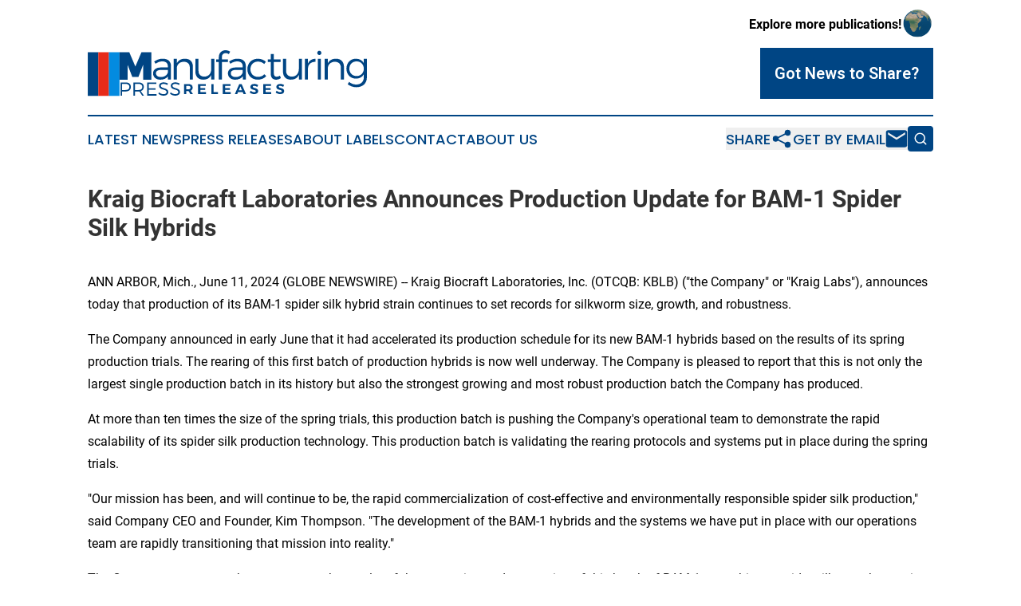

--- FILE ---
content_type: image/svg+xml
request_url: https://cdn.newsmatics.com/agp/sites/manufacturingpressreleases-logo-1.svg
body_size: 8466
content:
<?xml version="1.0" encoding="UTF-8" standalone="no"?>
<svg
   xmlns:dc="http://purl.org/dc/elements/1.1/"
   xmlns:cc="http://creativecommons.org/ns#"
   xmlns:rdf="http://www.w3.org/1999/02/22-rdf-syntax-ns#"
   xmlns:svg="http://www.w3.org/2000/svg"
   xmlns="http://www.w3.org/2000/svg"
   xml:space="preserve"
   width="10.884029in"
   height="1.8191227in"
   version="1.0"
   shape-rendering="geometricPrecision"
   text-rendering="geometricPrecision"
   image-rendering="optimizeQuality"
   fill-rule="evenodd"
   clip-rule="evenodd"
   viewBox="0 0 1088403.9 181912.26"
   id="svg26"><metadata
   id="metadata32"><rdf:RDF><cc:Work
       rdf:about=""><dc:format>image/svg+xml</dc:format><dc:type
         rdf:resource="http://purl.org/dc/dcmitype/StillImage" /></cc:Work></rdf:RDF></metadata><defs
   id="defs30" />
 <g
   id="Layer_x0020_2"
   transform="translate(-36277,-72429.974)">
  <metadata
   id="CorelCorpID_0Corel-Layer" />
  <path
   fill="#004584"
   d="M 36277,80043 H 77756 V 254342 H 36277 Z"
   id="path3" />
 </g>
 <g
   id="Layer_x0020_3"
   transform="translate(-36277,-72429.974)">
  <metadata
   id="CorelCorpID_1Corel-Layer" />
  <path
   fill="#e72b19"
   d="m 77442,80043 h 41479 V 254342 H 77442 Z"
   id="path7" />
 </g>
 <g
   id="Layer_x0020_4"
   transform="translate(-36277,-72429.974)">
  <metadata
   id="CorelCorpID_2Corel-Layer" />
  <path
   fill="#038be0"
   d="m 118610,80043 h 41479 v 174299 h -41479 z"
   id="path11" />
 </g>
 <g
   id="Layer_x0020_5"
   transform="translate(-36277,-72429.974)">
  <metadata
   id="CorelCorpID_3Corel-Layer" />
  <path
   fill="#004584"
   d="m 348854,188660 h 11866 l -155,-54219 c -156,-17606 -11400,-28358 -31681,-28358 -14022,0 -22903,4052 -33497,11063 l 5142,8881 c 8567,-5920 16981,-9348 26018,-9348 14516,0 21994,7167 21994,19164 v 4830 h -26979 c -19320,155 -30694,9192 -30694,23525 0,14179 10906,25086 27889,25086 13088,0 23553,-4363 30097,-13244 z m -188992,602 V 80043 h 38171 l 23838,57026 23838,-57026 h 38173 v 109219 h -31473 v -59829 l -18696,49235 h -23683 l -18697,-49235 v 59829 z m 161232,-10574 c -11530,0 -18852,-5920 -18852,-14957 0,-9035 7167,-13242 20877,-13242 h 25579 v 9815 c -3116,11373 -13712,18384 -27604,18384 z m 94058,-72605 c -14938,54 -26018,6078 -31783,18542 v -18075 h -12153 v 82110 h 12153 v -44093 c 0,-15641 11381,-26256 27577,-26329 14480,-65 23216,8584 23216,23057 v 47365 h 12152 v -50637 c 0,-19785 -11543,-32010 -31162,-31940 z m 114753,467 h -12153 v 40354 c 0,17420 -9983,29918 -26953,30071 -14160,127 -22748,-8570 -22748,-23060 v -47365 h -12153 v 50637 c 0,19756 11545,32010 30695,31941 14783,-56 25707,-6234 31159,-19008 v 18540 h 12153 z m 43861,-22746 c 4207,0 8726,1559 12465,4207 l 4986,-9816 c -4986,-3739 -11406,-5730 -17606,-5765 -13696,-76 -26331,9707 -26331,27577 v 9037 h -10594 v 9972 h 10594 v 69644 h 11996 v -69644 h 23527 v -9972 H 559276 V 98450 c 0,-9505 6544,-14646 14490,-14646 z m 67024,104856 h 11865 l -154,-54219 c -48,-17606 -11400,-28358 -31681,-28358 -14022,0 -22903,4052 -33497,11063 l 5141,8881 c 8568,-5920 16982,-9348 26019,-9348 14515,0 21994,7214 21994,19164 v 4830 h -26979 c -19274,0 -30695,9192 -30695,23525 0,14179 10907,25086 27890,25086 13088,0 23553,-4363 30097,-13244 z m -27760,-9972 c -11530,0 -18852,-5920 -18852,-14957 0,-9035 7167,-13242 20877,-13242 h 25578 v 9815 c -3115,11373 -13711,18384 -27603,18384 z m 86210,-72449 c -23638,26 -40665,16984 -40665,41445 0,24460 16827,41444 40665,41444 14179,0 25551,-5298 32875,-14179 l -7011,-7479 c -5766,6857 -14647,10596 -25397,10596 -16983,0 -29136,-12466 -29136,-30382 0,-17917 12153,-30227 29136,-30227 9972,0 18229,3585 24462,9505 l 6700,-8570 c -7480,-7789 -18459,-12165 -31629,-12153 z m 86588,66996 c -4517,2805 -8881,4207 -13087,4207 -7011,0 -10907,-3739 -10907,-13711 v -44741 h 26020 v -9997 l -26020,156 V 87492 h -11996 v 21657 h -11842 v 9841 h 11842 v 46923 c 0,16137 8906,23430 20877,23371 6503,-32 12776,-2337 18541,-6233 z m 85654,-66685 h -12153 v 40354 c 0,17377 -10001,29942 -26953,30071 -14137,108 -22748,-8570 -22748,-23060 v -47365 h -12153 v 50637 c 0,19714 11564,31986 30694,31941 14761,-37 25708,-6234 31160,-19008 v 18540 h 12153 z m 23354,0 h -12153 v 82110 h 12153 v -43625 c 0,-16264 12153,-26954 29447,-26643 v -12309 c -13866,156 -23993,6700 -29447,18698 z m 44367,-31938 c -4520,0 -7946,3583 -7946,8414 0,4828 3426,8413 7946,8413 4517,0 7946,-3585 7946,-8413 0,-4831 -3429,-8414 -7946,-8414 z m 6076,114048 v -82110 h -11998 v 82110 z m 58816,-82577 c -14868,0 -26018,6078 -31784,18542 v -18075 h -12152 v 82110 h 12152 v -44093 c 0,-15641 11428,-26307 27578,-26329 14429,-19 23216,8682 23216,23057 v 47365 h 12152 v -50637 c 0,-19785 -11597,-31940 -31162,-31940 z m 120586,467 h -12154 v 16673 c -5920,-10907 -16589,-17153 -30536,-17140 -21921,21 -37082,16361 -37082,39264 0,23371 15268,39730 37393,39730 13866,0 24461,-6233 30225,-17140 v 12466 c 0,17014 -11733,28065 -29601,28045 -10832,-13 -19477,-3740 -27578,-10440 l -5608,9348 c 9970,7479 20799,11831 33653,11842 24883,22 41288,-15113 41288,-39108 z m -40199,68244 c -16513,0 -28199,-12153 -28199,-28979 0,-16984 11686,-29136 28199,-29136 16360,0 28045,11996 28045,29136 0,16826 -11685,28979 -28045,28979 z"
   id="path15" />
 </g>
 <g
   id="Layer_x0020_6"
   transform="translate(-36277,-72429.974)">
  <metadata
   id="CorelCorpID_4Corel-Layer" />
  <path
   fill="#004584"
   d="m 436089,246193 h 10144 l -8444,-13092 c 4817,-2267 7424,-6687 7424,-12808 0,-8784 -5894,-13771 -16265,-13771 h -17229 v 39671 h 8955 v -11335 h 8274 850 z m -15415,-18816 v -13431 h 8274 c 4930,0 7764,2210 7764,6631 0,4533 -2834,6800 -7764,6800 z m 75940,-13431 v -7424 h -30206 v 39671 h 30830 v -7424 h -21876 v -8785 h 19155 v -7424 h -19155 v -8614 z m 30263,24426 v -31850 h -8954 v 39671 h 25956 v -7821 z m 66193,-24426 v -7424 h -30206 v 39671 h 30830 v -7424 h -21876 v -8785 h 19155 v -7424 h -19155 v -8614 z m 47491,24539 3117,7708 h 9578 l -16945,-39671 h -9238 l -17228,39671 h 9238 l 3117,-7708 z m -2890,-7197 h -12525 l 6291,-15415 z m 47888,-25163 c -9181,0 -15358,4534 -15358,11731 0,14055 21139,9691 21139,17172 0,2437 -2210,3797 -5894,3797 -4194,0 -9974,-2323 -14055,-5951 l -3570,7311 c 4477,3797 10994,6291 17512,6291 8784,0 15528,-4194 15528,-11958 57,-14281 -21082,-10201 -21082,-17512 0,-2153 2040,-3230 5043,-3230 3174,0 8161,1587 12355,4080 l 3457,-7424 c -3967,-2607 -9521,-4307 -15075,-4307 z m 65457,7821 v -7424 h -30207 v 39671 h 30830 v -7424 h -21875 v -8785 h 19155 v -7424 h -19155 v -8614 z m 35817,-7821 c -9181,0 -15359,4534 -15359,11731 0,14055 21139,9691 21139,17172 0,2437 -2210,3797 -5894,3797 -4193,0 -9974,-2323 -14054,-5951 l -3571,7311 c 4477,3797 10995,6291 17512,6291 8784,0 15528,-4194 15528,-11958 57,-14281 -21082,-10201 -21082,-17512 0,-2153 2040,-3230 5044,-3230 3173,0 8161,1587 12354,4080 l 3457,-7424 c -3967,-2607 -9520,-4307 -15074,-4307 z"
   id="path19" />
 </g>
 <g
   id="Layer_x0020_7"
   transform="translate(-36277,-72429.974)">
  <metadata
   id="CorelCorpID_5Corel-Layer" />
  <path
   fill="#004584"
   d="m 164246,200154 v 52290 h 5975 v -16508 h 13670 c 12924,0 20394,-6648 20394,-18227 0,-11131 -7470,-17555 -20394,-17555 z m 5975,5753 h 13447 c 9412,0 14865,4033 14865,11952 0,8141 -5453,12325 -14865,12325 h -13447 z m 78213,46537 h 6797 l -12251,-17778 c 7545,-2466 11728,-8292 11728,-16957 0,-11131 -7545,-17555 -20617,-17555 h -19871 v 52290 h 5976 v -16508 h 13895 c 1195,0 2390,-75 3511,-149 z m -28238,-22260 v -24277 h 13895 c 9486,0 14865,4033 14865,11952 0,8141 -5379,12325 -14865,12325 z m 83515,-24277 v -5753 h -35482 v 52290 h 36454 v -5677 h -30479 v -17928 h 26370 v -5752 h -26370 v -17180 z m 28686,-5977 c -10832,0 -18077,5304 -18077,13521 0,18749 29432,11430 29356,25174 0,5005 -4706,8068 -12250,8068 -5902,0 -12550,-2689 -17405,-7395 l -2690,5378 c 4931,4706 12401,7993 20019,7993 11206,0 18900,-5603 18900,-14343 74,-18974 -29357,-11952 -29357,-25398 0,-4408 4407,-6947 11130,-6947 4183,0 9711,1270 14418,4407 l 2539,-5602 c -4332,-2914 -10532,-4856 -16583,-4856 z m 45642,0 c -10832,0 -18078,5304 -18078,13521 0,18749 29432,11430 29357,25174 0,5005 -4706,8068 -12251,8068 -5901,0 -12549,-2689 -17404,-7395 l -2691,5378 c 4931,4706 12402,7993 20020,7993 11206,0 18900,-5603 18900,-14343 74,-18974 -29358,-11952 -29358,-25398 0,-4408 4407,-6947 11131,-6947 4183,0 9711,1270 14417,4407 l 2540,-5602 c -4333,-2914 -10533,-4856 -16583,-4856 z"
   id="path23" />
 </g>
</svg>
